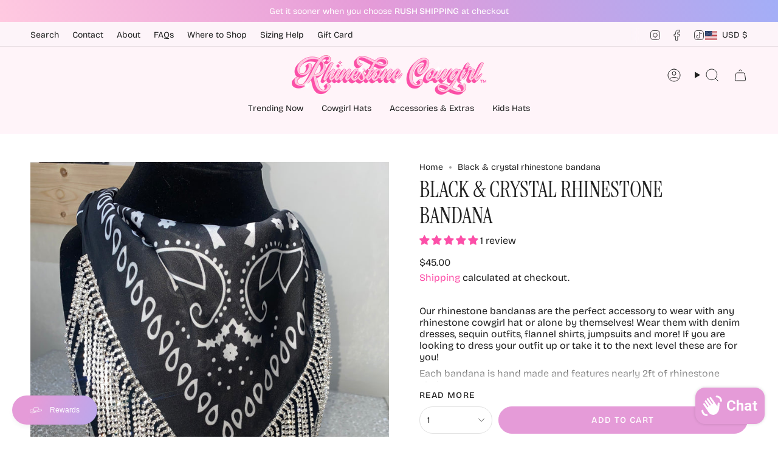

--- FILE ---
content_type: text/javascript; charset=utf-8
request_url: https://shoprhinestonecowgirl.com/products/black-crystal-rhinestone-bandana.js
body_size: 902
content:
{"id":7980351553771,"title":"Black \u0026 crystal rhinestone bandana","handle":"black-crystal-rhinestone-bandana","description":"\u003cp\u003eOur rhinestone bandanas are the perfect accessory to wear with any rhinestone cowgirl hat or alone by themselves! Wear them with denim dresses, sequin outfits, flannel shirts, jumpsuits and more! If you are looking to dress your outfit up or take it to the next level these are for you!\u003c\/p\u003e\n\u003cp\u003eEach bandana is hand made and features nearly 2ft of rhinestone chain.\u003c\/p\u003e\n\u003cp\u003eBandanas will ship within 2 business days unless ordered alongside a rhinestone cowgirl hat. If ordered with a hat, we will ship both items together.\u003c\/p\u003e","published_at":"2023-01-18T18:31:40-06:00","created_at":"2023-01-18T18:31:38-06:00","vendor":"Rhinestone Cowgirl","type":"Bandana","tags":["Bandanas"],"price":4500,"price_min":4500,"price_max":4500,"available":true,"price_varies":false,"compare_at_price":null,"compare_at_price_min":0,"compare_at_price_max":0,"compare_at_price_varies":false,"variants":[{"id":43710124720363,"title":"Default Title","option1":"Default Title","option2":null,"option3":null,"sku":"","requires_shipping":true,"taxable":true,"featured_image":null,"available":true,"name":"Black \u0026 crystal rhinestone bandana","public_title":null,"options":["Default Title"],"price":4500,"weight":0,"compare_at_price":null,"inventory_management":"shopify","barcode":"","requires_selling_plan":false,"selling_plan_allocations":[]}],"images":["\/\/cdn.shopify.com\/s\/files\/1\/0607\/5115\/1339\/products\/IMG_1854.jpg?v=1674088316","\/\/cdn.shopify.com\/s\/files\/1\/0607\/5115\/1339\/products\/IMG_1849.jpg?v=1674088327","\/\/cdn.shopify.com\/s\/files\/1\/0607\/5115\/1339\/products\/IMG_1853.jpg?v=1674088347","\/\/cdn.shopify.com\/s\/files\/1\/0607\/5115\/1339\/products\/IMG_1882.jpg?v=1674088421"],"featured_image":"\/\/cdn.shopify.com\/s\/files\/1\/0607\/5115\/1339\/products\/IMG_1854.jpg?v=1674088316","options":[{"name":"Title","position":1,"values":["Default Title"]}],"url":"\/products\/black-crystal-rhinestone-bandana","media":[{"alt":null,"id":31848878932203,"position":1,"preview_image":{"aspect_ratio":0.75,"height":4032,"width":3024,"src":"https:\/\/cdn.shopify.com\/s\/files\/1\/0607\/5115\/1339\/products\/IMG_1854.jpg?v=1674088316"},"aspect_ratio":0.75,"height":4032,"media_type":"image","src":"https:\/\/cdn.shopify.com\/s\/files\/1\/0607\/5115\/1339\/products\/IMG_1854.jpg?v=1674088316","width":3024},{"alt":null,"id":31848879292651,"position":2,"preview_image":{"aspect_ratio":0.75,"height":4032,"width":3024,"src":"https:\/\/cdn.shopify.com\/s\/files\/1\/0607\/5115\/1339\/products\/IMG_1849.jpg?v=1674088327"},"aspect_ratio":0.75,"height":4032,"media_type":"image","src":"https:\/\/cdn.shopify.com\/s\/files\/1\/0607\/5115\/1339\/products\/IMG_1849.jpg?v=1674088327","width":3024},{"alt":null,"id":31848880013547,"position":3,"preview_image":{"aspect_ratio":0.75,"height":4032,"width":3024,"src":"https:\/\/cdn.shopify.com\/s\/files\/1\/0607\/5115\/1339\/products\/IMG_1853.jpg?v=1674088347"},"aspect_ratio":0.75,"height":4032,"media_type":"image","src":"https:\/\/cdn.shopify.com\/s\/files\/1\/0607\/5115\/1339\/products\/IMG_1853.jpg?v=1674088347","width":3024},{"alt":null,"id":31848882602219,"position":4,"preview_image":{"aspect_ratio":1.868,"height":2159,"width":4032,"src":"https:\/\/cdn.shopify.com\/s\/files\/1\/0607\/5115\/1339\/products\/IMG_1882.jpg?v=1674088421"},"aspect_ratio":1.868,"height":2159,"media_type":"image","src":"https:\/\/cdn.shopify.com\/s\/files\/1\/0607\/5115\/1339\/products\/IMG_1882.jpg?v=1674088421","width":4032}],"requires_selling_plan":false,"selling_plan_groups":[]}